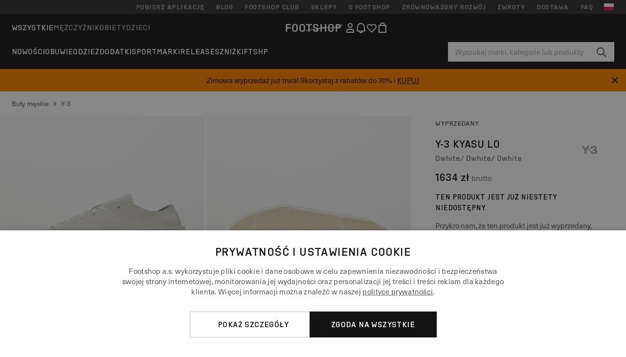

--- FILE ---
content_type: text/javascript
request_url: https://static.ftshp.digital/themes/default-bootstrap/dist/webpack/142.f1d6cc532f0f553760e2.min.js
body_size: 422
content:
(window.webpackJsonp=window.webpackJsonp||[]).push([[142],{PSfv:function(t,e,a){"use strict";a.r(e);var n=a("q1tI"),r=a.n(n);function v(){return(v=Object.assign||function(t){for(var e=1;e<arguments.length;e++){var a=arguments[e];for(var n in a)Object.prototype.hasOwnProperty.call(a,n)&&(t[n]=a[n])}return t}).apply(this,arguments)}e.default=({styles:t={},...e})=>r.a.createElement("svg",v({xmlns:"http://www.w3.org/2000/svg",width:"22",height:"22",viewBox:"0 0 22 22"},e),r.a.createElement("path",{d:"M9.972 11.391v-1.263h1.726v1.263zm6.87-.75v.006a1.805 1.805 0 01.87.621A1.703 1.703 0 0118 12.282a1.875 1.875 0 01-.217.899 1.975 1.975 0 01-.622.69 3.152 3.152 0 01-1 .454 5.195 5.195 0 01-1.354.161 4.3 4.3 0 01-1.263-.169 2.504 2.504 0 01-.92-.49 2.056 2.056 0 01-.56-.787 2.759 2.759 0 01-.19-1.052v-.105h1.69v.049a1.058 1.058 0 00.344.87 1.671 1.671 0 001.067.28 1.8 1.8 0 00.982-.217.736.736 0 00.33-.66.649.649 0 00-.368-.65 2.987 2.987 0 00-1.183-.171q-.098 0-.207.003t-.22.01v-1.276q.084 0 .164.004t.165.003a2.842 2.842 0 001.127-.165.603.603 0 00.354-.6.663.663 0 00-.305-.575 1.575 1.575 0 00-.895-.21 1.423 1.423 0 00-.93.256.991.991 0 00-.305.803v.028h-1.677a2.476 2.476 0 01.218-.996 1.998 1.998 0 01.585-.744 2.73 2.73 0 01.93-.463 4.524 4.524 0 011.264-.162 4.784 4.784 0 011.186.133 2.704 2.704 0 01.866.38 1.649 1.649 0 01.537.596 1.678 1.678 0 01.182.786 1.52 1.52 0 01-.231.856 1.778 1.778 0 01-.702.589zM9.305 7.39h2.035l-2.842 3.923v3.08H6.793v-3.08L4 7.391h2.05l1.634 2.407z"}))}}]);
//# sourceMappingURL=142.f1d6cc532f0f553760e2.min.js.map